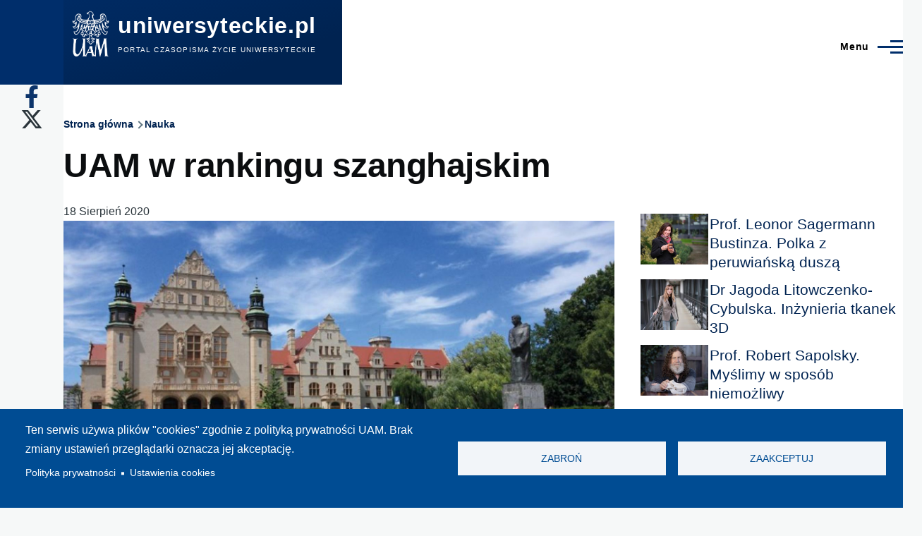

--- FILE ---
content_type: text/html; charset=UTF-8
request_url: https://www.uniwersyteckie.pl/nauka/uam-w-rankingu-szanghajskim?page=%2C%2C%2C%2C%2C%2C1
body_size: 13799
content:
<!DOCTYPE html>
<html lang="pl" dir="ltr" prefix="content: http://purl.org/rss/1.0/modules/content/  dc: http://purl.org/dc/terms/  foaf: http://xmlns.com/foaf/0.1/  og: http://ogp.me/ns#  rdfs: http://www.w3.org/2000/01/rdf-schema#  schema: http://schema.org/  sioc: http://rdfs.org/sioc/ns#  sioct: http://rdfs.org/sioc/types#  skos: http://www.w3.org/2004/02/skos/core#  xsd: http://www.w3.org/2001/XMLSchema# " style="--color--primary-hue:214;--color--primary-saturation:100%;--color--primary-lightness:21">
  <head>
    <meta charset="utf-8" />
<script async src="/sites/default/files/google_analytics/gtag.js?t94cg1"></script>
<script>window.dataLayer = window.dataLayer || [];function gtag(){dataLayer.push(arguments)};gtag("js", new Date());gtag("set", "developer_id.dMDhkMT", true);gtag("config", "G-Y1W4JHWQG0", {"groups":"default","page_placeholder":"PLACEHOLDER_page_location","link_attribution":true,"allow_ad_personalization_signals":false});</script>
<meta name="description" content="Tylko 8 polskich uczelni, a wśród nich UAM, znalazło się w prestiżowym gronie tysiąca wymienionych w Academic Ranking of World Univeristies zwanym rankingiem szanghajskim – właśnie opublikowano tegoroczne wyniki." />
<meta name="robots" content="index, max-image-preview:standard" />
<link rel="canonical" href="https://www.uniwersyteckie.pl/nauka/uam-w-rankingu-szanghajskim" />
<link rel="image_src" href="/sites/default/files/foto-naglowki/2020-08/h600%20%283%29.jpg" />
<meta property="og:type" content="article" />
<meta property="og:url" content="https://www.uniwersyteckie.pl/nauka/uam-w-rankingu-szanghajskim" />
<meta property="og:title" content="UAM w rankingu szanghajskim" />
<meta property="og:description" content="Tylko 8 polskich uczelni, a wśród nich UAM, znalazło się w prestiżowym gronie tysiąca wymienionych w Academic Ranking of World Univeristies zwanym rankingiem szanghajskim – właśnie opublikowano tegoroczne wyniki." />
<meta property="og:image" content="https://www.uniwersyteckie.pl/sites/default/files/foto-naglowki/2020-08/h600%20%283%29.jpg" />
<meta property="og:image:alt" content="UAM w rankingu szanghajskim" />
<meta name="Generator" content="Drupal 11 (https://www.drupal.org)" />
<meta name="MobileOptimized" content="width" />
<meta name="HandheldFriendly" content="true" />
<meta name="viewport" content="width=device-width, initial-scale=1.0" />
<link rel="icon" href="/favicon.ico" type="image/vnd.microsoft.icon" />
<link rel="alternate" hreflang="pl" href="https://www.uniwersyteckie.pl/nauka/uam-w-rankingu-szanghajskim" />
<script>window.a2a_config=window.a2a_config||{};a2a_config.callbacks=[];a2a_config.overlays=[];a2a_config.templates={};</script>
<style>padding: 15px 0px;</style>

    <title>UAM w rankingu szanghajskim | uniwersyteckie.pl</title>
    <link rel="stylesheet" media="all" href="/sites/default/files/css/css_9p-ZDg1rxFxhGyQ-o8lJBQ-QdmdlgPQG1AlmnKz2KNM.css?delta=0&amp;language=pl&amp;theme=olivero&amp;include=[base64]" />
<link rel="stylesheet" media="all" href="/sites/default/files/css/css_BUJt50O0nxskIX-9LNPKzeHMnxlwff1y-RPjdAJswyA.css?delta=1&amp;language=pl&amp;theme=olivero&amp;include=[base64]" />

    <script type="application/json" data-drupal-selector="drupal-settings-json">{"path":{"baseUrl":"\/","pathPrefix":"","currentPath":"node\/2373","currentPathIsAdmin":false,"isFront":false,"currentLanguage":"pl","currentQuery":{"page":",,,,,,1"}},"pluralDelimiter":"\u0003","suppressDeprecationErrors":true,"ajaxPageState":{"libraries":"[base64]","theme":"olivero","theme_token":null},"ajaxTrustedUrl":{"\/search\/node":true},"google_analytics":{"account":"G-Y1W4JHWQG0","trackOutbound":true,"trackMailto":true,"trackTel":true,"trackDownload":true,"trackDownloadExtensions":"7z|aac|arc|arj|asf|asx|avi|bin|csv|doc(x|m)?|dot(x|m)?|exe|flv|gif|gz|gzip|hqx|jar|jpe?g|js|mp(2|3|4|e?g)|mov(ie)?|msi|msp|pdf|phps|png|ppt(x|m)?|pot(x|m)?|pps(x|m)?|ppam|sld(x|m)?|thmx|qtm?|ra(m|r)?|sea|sit|tar|tgz|torrent|txt|wav|wma|wmv|wpd|xls(x|m|b)?|xlt(x|m)|xlam|xml|z|zip","trackColorbox":true},"button_text":"Scroll to top","button_style":"image","button_animation":"fade","button_animation_speed":200,"scroll_distance":100,"scroll_speed":300,"cookies":{"cookiesjsr":{"config":{"cookie":{"name":"cookiesjsr","expires":31536000000,"domain":"","sameSite":"Lax","secure":false},"library":{"libBasePath":"https:\/\/cdn.jsdelivr.net\/gh\/jfeltkamp\/cookiesjsr@1\/dist","libPath":"https:\/\/cdn.jsdelivr.net\/gh\/jfeltkamp\/cookiesjsr@1\/dist\/cookiesjsr.min.js","scrollLimit":0},"callback":{"method":"post","url":"\/cookies\/consent\/callback.json","headers":[]},"interface":{"openSettingsHash":"#editCookieSettings","showDenyAll":true,"denyAllOnLayerClose":false,"settingsAsLink":true,"availableLangs":["pl"],"defaultLang":"pl","groupConsent":false,"cookieDocs":false}},"services":{"functional":{"id":"functional","services":[{"key":"functional","type":"functional","name":"Required functional","info":{"value":"\u003Ctable\u003E\r\n\t\u003Cthead\u003E\r\n\t\t\u003Ctr\u003E\r\n\t\t\t\u003Cth width=\u002215%\u0022\u003ECookie name\u003C\/th\u003E\r\n\t\t\t\u003Cth width=\u002215%\u0022\u003EDefault expiration time\u003C\/th\u003E\r\n\t\t\t\u003Cth\u003EDescription\u003C\/th\u003E\r\n\t\t\u003C\/tr\u003E\r\n\t\u003C\/thead\u003E\r\n\t\u003Ctbody\u003E\r\n\t\t\u003Ctr\u003E\r\n\t\t\t\u003Ctd\u003E\u003Ccode dir=\u0022ltr\u0022 translate=\u0022no\u0022\u003ESSESS\u0026lt;ID\u0026gt;\u003C\/code\u003E\u003C\/td\u003E\r\n\t\t\t\u003Ctd\u003E1 month\u003C\/td\u003E\r\n\t\t\t\u003Ctd\u003EIf you are logged in to this website, a session cookie is required to identify and connect your browser to your user account in the server backend of this website.\u003C\/td\u003E\r\n\t\t\u003C\/tr\u003E\r\n\t\t\u003Ctr\u003E\r\n\t\t\t\u003Ctd\u003E\u003Ccode dir=\u0022ltr\u0022 translate=\u0022no\u0022\u003Ecookiesjsr\u003C\/code\u003E\u003C\/td\u003E\r\n\t\t\t\u003Ctd\u003E1 year\u003C\/td\u003E\r\n\t\t\t\u003Ctd\u003EWhen you visited this website for the first time, you were asked for your permission to use several services (including those from third parties) that require data to be saved in your browser (cookies, local storage). Your decisions about each service (allow, deny) are stored in this cookie and are reused each time you visit this website.\u003C\/td\u003E\r\n\t\t\u003C\/tr\u003E\r\n\t\u003C\/tbody\u003E\r\n\u003C\/table\u003E\r\n","format":"full_html"},"uri":"","needConsent":false}],"weight":1}},"translation":{"_core":{"default_config_hash":"PpB_t3-mnEd5Lckhxc9rfquSMa0CndPslGvJZlcg61E"},"langcode":"pl","bannerText":"Ten serwis u\u017cywa plik\u00f3w \u0022cookies\u0022 zgodnie z polityk\u0105 prywatno\u015bci UAM.\r\nBrak zmiany ustawie\u0144 przegl\u0105darki oznacza jej akceptacj\u0119.","privacyPolicy":"Polityka prywatno\u015bci","privacyUri":"https:\/\/amu.edu.pl\/polityka-prywatnosci","imprint":"Imprint","imprintUri":"","cookieDocs":"Cookie documentation","cookieDocsUri":"\/cookies\/documentation","officialWebsite":"Official website","denyAll":"Zabro\u0144 ","alwaysActive":"Zawsze\u00a0w\u0142\u0105czone","settings":"Ustawienia cookies","acceptAll":"Zaakceptuj","requiredCookies":"Wymagane cookies","cookieSettings":"Ustawienia cookies","close":"Zamknij","readMore":"Czytaj dalej","allowed":"Dozwolone","denied":"Zabronione","settingsAllServices":"Ustawienia dla wszystkich us\u0142ug","saveSettings":"Zapisz","default_langcode":"en","disclaimerText":"All cookie information is subject to change by the service providers. We update this information regularly.","disclaimerTextPosition":"both","processorDetailsLabel":"Processor Company Details","processorLabel":"Firma","processorWebsiteUrlLabel":"Company Website","processorPrivacyPolicyUrlLabel":"Company Privacy Policy","processorCookiePolicyUrlLabel":"Company Cookie Policy","processorContactLabel":"Data Protection Contact Details","placeholderAcceptAllText":"Akceptuj wszystkie cookies","functional":{"title":"Functional","details":"Cookies are small text files that are placed by your browser on your device in order to store certain information. Using the information that is stored and returned, a website can recognize that you have previously accessed and visited it using the browser on your end device. We use this information to arrange and display the website optimally in accordance with your preferences. Within this process, only the cookie itself is identified on your device. Personal data is only stored following your express consent or where this is absolutely necessary to enable use the service provided by us and accessed by you."}}},"cookiesTexts":{"_core":{"default_config_hash":"PpB_t3-mnEd5Lckhxc9rfquSMa0CndPslGvJZlcg61E"},"langcode":"pl","bannerText":"Ten serwis u\u017cywa plik\u00f3w \u0022cookies\u0022 zgodnie z polityk\u0105 prywatno\u015bci UAM.\r\nBrak zmiany ustawie\u0144 przegl\u0105darki oznacza jej akceptacj\u0119.","privacyPolicy":"Polityka prywatno\u015bci","privacyUri":"https:\/\/amu.edu.pl\/polityka-prywatnosci","imprint":"Imprint","imprintUri":"","cookieDocs":"Cookie documentation","cookieDocsUri":"\/cookies\/documentation","officialWebsite":"Official website","denyAll":"Zabro\u0144 ","alwaysActive":"Zawsze\u00a0w\u0142\u0105czone","settings":"Ustawienia cookies","acceptAll":"Zaakceptuj","requiredCookies":"Wymagane cookies","cookieSettings":"Ustawienia cookies","close":"Zamknij","readMore":"Czytaj dalej","allowed":"Dozwolone","denied":"Zabronione","settingsAllServices":"Ustawienia dla wszystkich us\u0142ug","saveSettings":"Zapisz","default_langcode":"en","disclaimerText":"All cookie information is subject to change by the service providers. We update this information regularly.","disclaimerTextPosition":"both","processorDetailsLabel":"Processor Company Details","processorLabel":"Firma","processorWebsiteUrlLabel":"Company Website","processorPrivacyPolicyUrlLabel":"Company Privacy Policy","processorCookiePolicyUrlLabel":"Company Cookie Policy","processorContactLabel":"Data Protection Contact Details","placeholderAcceptAllText":"Akceptuj wszystkie cookies"},"services":{"functional":{"uuid":"3193f46f-a03d-4167-b767-615944f7929a","langcode":"pl","status":true,"dependencies":[],"_core":{"default_config_hash":"N-O3629vb-jExOxfM0FYcfPzEu6QVzgWHMm06jMERLg"},"id":"functional","label":"Required functional","group":"functional","info":{"value":"\u003Ctable\u003E\r\n\t\u003Cthead\u003E\r\n\t\t\u003Ctr\u003E\r\n\t\t\t\u003Cth width=\u002215%\u0022\u003ECookie name\u003C\/th\u003E\r\n\t\t\t\u003Cth width=\u002215%\u0022\u003EDefault expiration time\u003C\/th\u003E\r\n\t\t\t\u003Cth\u003EDescription\u003C\/th\u003E\r\n\t\t\u003C\/tr\u003E\r\n\t\u003C\/thead\u003E\r\n\t\u003Ctbody\u003E\r\n\t\t\u003Ctr\u003E\r\n\t\t\t\u003Ctd\u003E\u003Ccode dir=\u0022ltr\u0022 translate=\u0022no\u0022\u003ESSESS\u0026lt;ID\u0026gt;\u003C\/code\u003E\u003C\/td\u003E\r\n\t\t\t\u003Ctd\u003E1 month\u003C\/td\u003E\r\n\t\t\t\u003Ctd\u003EIf you are logged in to this website, a session cookie is required to identify and connect your browser to your user account in the server backend of this website.\u003C\/td\u003E\r\n\t\t\u003C\/tr\u003E\r\n\t\t\u003Ctr\u003E\r\n\t\t\t\u003Ctd\u003E\u003Ccode dir=\u0022ltr\u0022 translate=\u0022no\u0022\u003Ecookiesjsr\u003C\/code\u003E\u003C\/td\u003E\r\n\t\t\t\u003Ctd\u003E1 year\u003C\/td\u003E\r\n\t\t\t\u003Ctd\u003EWhen you visited this website for the first time, you were asked for your permission to use several services (including those from third parties) that require data to be saved in your browser (cookies, local storage). Your decisions about each service (allow, deny) are stored in this cookie and are reused each time you visit this website.\u003C\/td\u003E\r\n\t\t\u003C\/tr\u003E\r\n\t\u003C\/tbody\u003E\r\n\u003C\/table\u003E\r\n","format":"full_html"},"consentRequired":false,"purpose":"Essential functional cookies to provide general functionality","processor":"","processorContact":"","processorUrl":"","processorPrivacyPolicyUrl":"","processorCookiePolicyUrl":"","placeholderMainText":"This content is blocked because required functional cookies have not been accepted.","placeholderAcceptText":"Only accept required functional cookies"}},"groups":{"functional":{"uuid":"f5fdbd09-95bf-4847-8908-1d284c31ccf1","langcode":"pl","status":true,"dependencies":[],"_core":{"default_config_hash":"aHm4Q63Ge97tcktTa_qmUqJMir45iyGY2lEvvqPW68g"},"id":"functional","label":"Functional","weight":1,"title":"Functional","details":"Cookies are small text files that are placed by your browser on your device in order to store certain information. Using the information that is stored and returned, a website can recognize that you have previously accessed and visited it using the browser on your end device. We use this information to arrange and display the website optimally in accordance with your preferences. Within this process, only the cookie itself is identified on your device. Personal data is only stored following your express consent or where this is absolutely necessary to enable use the service provided by us and accessed by you."},"marketing":{"uuid":"c51222e8-583e-4f0a-9308-4f45d55bed78","langcode":"pl","status":true,"dependencies":[],"_core":{"default_config_hash":"JkP6try0AxX_f4RpFEletep5NHSlVB1BbGw0snW4MO8"},"id":"marketing","label":"Marketing","weight":20,"title":"Marketing","details":"Customer communication and marketing tools."},"performance":{"uuid":"2eb9a71b-8b9a-4e1e-9df8-b78e347c01ec","langcode":"pl","status":true,"dependencies":[],"_core":{"default_config_hash":"Jv3uIJviBj7D282Qu1ZpEQwuOEb3lCcDvx-XVHeOJpw"},"id":"performance","label":"Wydajno\u015b\u0107","weight":30,"title":"Performance Cookies","details":"Performance cookies collect aggregated information about how our website is used. The purpose of this is to improve its attractiveness, content and functionality. These cookies help us to determine whether, how often and for how long particular sub-pages of our website are accessed and which content users are particularly interested in. Search terms, country, region and (where applicable) the city from which the website is accessed are also recorded, as is the proportion of mobile devices that are used to access the website. We use this information to compile statistical reports that help us tailor the content of our website to your needs and optimize our offer."},"social":{"uuid":"708ea49a-072c-47f5-b434-8168b08ab449","langcode":"pl","status":true,"dependencies":[],"_core":{"default_config_hash":"w9uS0Ktbh58ffWxW1ue_MKgB_he6iZPMx2Pc6tN4K4o"},"id":"social","label":"Social Plugins","weight":20,"title":"Social Plugins","details":"Social media widgets provide additional content originally published on third party platforms."},"tracking":{"uuid":"a6051b43-af0f-4658-8bc9-c17d16725e73","langcode":"pl","status":true,"dependencies":[],"_core":{"default_config_hash":"_gYDe3qoEc6L5uYR6zhu5V-3ARLlyis9gl1diq7Tnf4"},"id":"tracking","label":"Tracking","weight":10,"title":"Tracking cookies","details":"Marketing cookies come from external advertising companies (\u0022third-party cookies\u0022) and are used to collect information about the websites visited by the user. The purpose of this is to create and display target group-oriented content and advertising for the user."},"video":{"uuid":"24de456c-c2c4-4ffa-8c29-91966690d067","langcode":"pl","status":true,"dependencies":[],"_core":{"default_config_hash":"w1WnCmP2Xfgx24xbx5u9T27XLF_ZFw5R0MlO-eDDPpQ"},"id":"video","label":"Filmy","weight":40,"title":"Wideo","details":"Us\u0142uga udost\u0119pniania wideo pomo\u017ce doda\u0107 multimedia do strony i zwi\u0119kszy\u0107 jej ogladalno\u015b\u0107."}}},"statistics":{"data":{"nid":"2373"},"url":"\/modules\/contrib\/statistics\/statistics.php"},"blazy":{"loadInvisible":false,"offset":100,"saveViewportOffsetDelay":50,"validateDelay":25,"container":"","loader":true,"unblazy":false,"visibleClass":false,"compat":true},"blazyIo":{"disconnect":false,"rootMargin":"0px","threshold":[0,0.25,0.5,0.75,1]},"user":{"uid":0,"permissionsHash":"7fc0e86b202f3079ddea400ed8543da1a498c2761985d47ad9dc5308999de784"}}</script>
<script src="/sites/default/files/js/js_6nzIVdCJcnjkwjZXiEJsjjY3C0yA2rRBwSHlKg8_55s.js?scope=header&amp;delta=0&amp;language=pl&amp;theme=olivero&amp;include=[base64]"></script>
<script src="/modules/contrib/cookies/js/cookiesjsr.conf.js?v=11.2.10" defer></script>
<script src="https://use.fontawesome.com/releases/v6.4.2/js/all.js" defer crossorigin="anonymous"></script>
<script src="https://use.fontawesome.com/releases/v6.4.2/js/v4-shims.js" defer crossorigin="anonymous"></script>

    
<link rel="preload" href="/core/themes/olivero/fonts/metropolis/Metropolis-Regular.woff2" as="font" type="font/woff2" crossorigin>
<link rel="preload" href="/core/themes/olivero/fonts/metropolis/Metropolis-SemiBold.woff2" as="font" type="font/woff2" crossorigin>
<link rel="preload" href="/core/themes/olivero/fonts/metropolis/Metropolis-Bold.woff2" as="font" type="font/woff2" crossorigin>
<link rel="preload" href="/core/themes/olivero/fonts/lora/lora-v14-latin-regular.woff2" as="font" type="font/woff2" crossorigin>
    <noscript><link rel="stylesheet" href="/core/themes/olivero/css/components/navigation/nav-primary-no-js.css?t94cg1" />
</noscript>
  </head>
  <body class="path-node page-node-type-artykul">
        <a href="#main-content" class="visually-hidden focusable skip-link">
      Przejdź do treści
    </a>
    
      <div class="dialog-off-canvas-main-canvas" data-off-canvas-main-canvas>
    
<div id="page-wrapper" class="page-wrapper">
  <div id="page">

          <header id="header" class="site-header" data-drupal-selector="site-header" role="banner">

                <div class="site-header__fixable" data-drupal-selector="site-header-fixable">
          <div class="site-header__initial">
            <button class="sticky-header-toggle" data-drupal-selector="sticky-header-toggle" role="switch" aria-controls="site-header__inner" aria-label="Przyklejony nagłówek" aria-checked="false">
              <span class="sticky-header-toggle__icon">
                <span></span>
                <span></span>
                <span></span>
              </span>
            </button>
          </div>

                    <div id="site-header__inner" class="site-header__inner" data-drupal-selector="site-header-inner">
            <div class="container site-header__inner__container">

              


<div id="block-olivero-site-branding" class="site-branding block block-system block-system-branding-block">
  
    
    <div class="site-branding__inner">
          <a href="/" rel="home" class="site-branding__logo">
        <img src="/sites/default/files/Logo_UAM_czarne_negatyw_RGB-removebg-preview_1.png" alt="Strona główna" fetchpriority="high"/>
      </a>
              <div class="site-branding__text">
                  <div class="site-branding__name">
            <a href="/" rel="home" title="Strona główna">uniwersyteckie.pl</a>
          </div>
                          <div class="site-branding__slogan">Portal czasopisma Życie Uniwersyteckie </div>
              </div>
      </div>
</div>

<div class="header-nav-overlay" data-drupal-selector="header-nav-overlay"></div>


                              <div class="mobile-buttons" data-drupal-selector="mobile-buttons">
                  <button class="mobile-nav-button" data-drupal-selector="mobile-nav-button" aria-label="Menu Główne" aria-controls="header-nav" aria-expanded="false">
                    <span class="mobile-nav-button__label">Menu</span>
                    <span class="mobile-nav-button__icon"></span>
                  </button>
                </div>

                <div id="header-nav" class="header-nav" data-drupal-selector="header-nav">
                  
<div class="search-block-form block block-search-narrow" data-drupal-selector="search-block-form" id="block-olivero-search-form-narrow" role="search">
  
    
      <div class="content">
      <form action="/search/node" method="get" id="search-block-form" accept-charset="UTF-8" class="search-form search-block-form">
  <div class="clearfix js-form-item form-item js-form-type-search form-item-keys js-form-item-keys form-no-label">
      <label for="edit-keys" class="form-item__label visually-hidden">Szukaj</label>
        <input title="Wprowadź słowa, które mają zostać wyszukane." placeholder="Wyszukaj po słowie kluczowym lub frazie." data-drupal-selector="edit-keys" type="search" id="edit-keys" name="keys" value="" size="15" maxlength="128" class="form-search form-element form-element--type-search form-element--api-search" />

        </div>
<div data-drupal-selector="edit-actions" class="form-actions js-form-wrapper form-wrapper" id="edit-actions"><button class="button--primary search-form__submit button js-form-submit form-submit" data-drupal-selector="edit-submit" type="submit" id="edit-submit" value="Szukaj">
    <span class="icon--search"></span>
    <span class="visually-hidden">Szukaj</span>
</button>

</div>

</form>

    </div>
  </div>
<nav  id="block-olivero-main-menu" class="primary-nav block block-menu navigation menu--main" aria-labelledby="block-olivero-main-menu-menu" role="navigation">
            
  <h2 class="visually-hidden block__title" id="block-olivero-main-menu-menu">Główna nawigacja</h2>
  
        


          
        
    <ul  class="menu primary-nav__menu primary-nav__menu--level-1" data-drupal-selector="primary-nav-menu--level-1">
            
                          
        
        
        <li class="primary-nav__menu-item primary-nav__menu-item--link primary-nav__menu-item--level-1">
                              
                      <a href="/nauka" class="primary-nav__menu-link primary-nav__menu-link--link primary-nav__menu-link--level-1" data-drupal-selector="primary-nav-menu-link-has-children" data-drupal-link-system-path="taxonomy/term/10">            <span class="primary-nav__menu-link-inner primary-nav__menu-link-inner--level-1">Nauka</span>
          </a>

            
                  </li>
      
                          
        
        
        <li class="primary-nav__menu-item primary-nav__menu-item--link primary-nav__menu-item--level-1">
                              
                      <a href="/wydarzenia" class="primary-nav__menu-link primary-nav__menu-link--link primary-nav__menu-link--level-1" data-drupal-selector="primary-nav-menu-link-has-children" data-drupal-link-system-path="taxonomy/term/11">            <span class="primary-nav__menu-link-inner primary-nav__menu-link-inner--level-1">Wydarzenia</span>
          </a>

            
                  </li>
      
                          
        
        
        <li class="primary-nav__menu-item primary-nav__menu-item--nolink primary-nav__menu-item--level-1 primary-nav__menu-item--has-children" data-drupal-selector="primary-nav-menu-item-has-children">
                              
                      <span class="primary-nav__menu-link primary-nav__menu-link--nolink primary-nav__menu-link--level-1 primary-nav__menu-link--has-children" data-drupal-selector="primary-nav-menu-link-has-children">Jednostki UAM</span>

                                                        
                <button class="primary-nav__button-toggle" data-drupal-selector="primary-nav-submenu-toggle-button" aria-controls="primary-menu-item-123" aria-expanded="false" aria-hidden="true" tabindex="-1">
                  <span class="visually-hidden">Jednostki UAM sub-navigation</span>
                  <span class="icon--menu-toggle"></span>
                </button>
              
                                      
              <span data-drupal-selector="primary-nav-menu-🥕" class="primary-nav__menu-🥕"></span>
    
    <ul  class="menu primary-nav__menu primary-nav__menu--level-2" data-drupal-selector="primary-nav-menu--level-2" id="primary-menu-item-123">
            
                          
        
        
        <li class="primary-nav__menu-item primary-nav__menu-item--link primary-nav__menu-item--level-2">
                              
                      <a href="/wydzial-anglistyki" class="primary-nav__menu-link primary-nav__menu-link--link primary-nav__menu-link--level-2" data-drupal-link-system-path="taxonomy/term/14">            <span class="primary-nav__menu-link-inner primary-nav__menu-link-inner--level-2">Wydział Anglistyki</span>
          </a>

            
                  </li>
      
                          
        
        
        <li class="primary-nav__menu-item primary-nav__menu-item--link primary-nav__menu-item--level-2">
                              
                      <a href="/wydzial-antropologii-i-kulturoznawstwa" class="primary-nav__menu-link primary-nav__menu-link--link primary-nav__menu-link--level-2" data-drupal-link-system-path="taxonomy/term/221">            <span class="primary-nav__menu-link-inner primary-nav__menu-link-inner--level-2">Wydział Antropologii i Kulturoznawstwa</span>
          </a>

            
                  </li>
      
                          
        
        
        <li class="primary-nav__menu-item primary-nav__menu-item--link primary-nav__menu-item--level-2">
                              
                      <a href="/wydzial-archeologii" class="primary-nav__menu-link primary-nav__menu-link--link primary-nav__menu-link--level-2" data-drupal-link-system-path="taxonomy/term/222">            <span class="primary-nav__menu-link-inner primary-nav__menu-link-inner--level-2">Wydział Archeologii</span>
          </a>

            
                  </li>
      
                          
        
        
        <li class="primary-nav__menu-item primary-nav__menu-item--link primary-nav__menu-item--level-2">
                              
                      <a href="/wydzial-biologii" class="primary-nav__menu-link primary-nav__menu-link--link primary-nav__menu-link--level-2" data-drupal-link-system-path="taxonomy/term/15">            <span class="primary-nav__menu-link-inner primary-nav__menu-link-inner--level-2">Wydział Biologii</span>
          </a>

            
                  </li>
      
                          
        
        
        <li class="primary-nav__menu-item primary-nav__menu-item--link primary-nav__menu-item--level-2">
                              
                      <a href="/wydzial-chemii" class="primary-nav__menu-link primary-nav__menu-link--link primary-nav__menu-link--level-2" data-drupal-link-system-path="taxonomy/term/16">            <span class="primary-nav__menu-link-inner primary-nav__menu-link-inner--level-2">Wydział Chemii</span>
          </a>

            
                  </li>
      
                          
        
        
        <li class="primary-nav__menu-item primary-nav__menu-item--link primary-nav__menu-item--level-2">
                              
                      <a href="/wydzial-etnolingwistyki" class="primary-nav__menu-link primary-nav__menu-link--link primary-nav__menu-link--level-2" data-drupal-link-system-path="taxonomy/term/1063">            <span class="primary-nav__menu-link-inner primary-nav__menu-link-inner--level-2">Wydział Etnolingwistyki</span>
          </a>

            
                  </li>
      
                          
        
        
        <li class="primary-nav__menu-item primary-nav__menu-item--link primary-nav__menu-item--level-2">
                              
                      <a href="/wydzial-filologii-polskiej-i-klasycznej" class="primary-nav__menu-link primary-nav__menu-link--link primary-nav__menu-link--level-2" data-drupal-link-system-path="taxonomy/term/17">            <span class="primary-nav__menu-link-inner primary-nav__menu-link-inner--level-2">Wydział Filologii Polskiej i Klasycznej</span>
          </a>

            
                  </li>
      
                          
        
        
        <li class="primary-nav__menu-item primary-nav__menu-item--link primary-nav__menu-item--level-2">
                              
                      <a href="/wydzial-filozoficzny" class="primary-nav__menu-link primary-nav__menu-link--link primary-nav__menu-link--level-2" data-drupal-link-system-path="taxonomy/term/223">            <span class="primary-nav__menu-link-inner primary-nav__menu-link-inner--level-2">Wydział Filozoficzny</span>
          </a>

            
                  </li>
      
                          
        
        
        <li class="primary-nav__menu-item primary-nav__menu-item--link primary-nav__menu-item--level-2">
                              
                      <a href="/wydzial-fizyki-i-astronomii" class="primary-nav__menu-link primary-nav__menu-link--link primary-nav__menu-link--level-2" data-drupal-link-system-path="taxonomy/term/18">            <span class="primary-nav__menu-link-inner primary-nav__menu-link-inner--level-2">Wydział Fizyki i Astronomii</span>
          </a>

            
                  </li>
      
                          
        
        
        <li class="primary-nav__menu-item primary-nav__menu-item--link primary-nav__menu-item--level-2">
                              
                      <a href="/wydzial-geografii-spol-ekonom-i-gosp-przestrzennej" class="primary-nav__menu-link primary-nav__menu-link--link primary-nav__menu-link--level-2" data-drupal-link-system-path="taxonomy/term/218">            <span class="primary-nav__menu-link-inner primary-nav__menu-link-inner--level-2">Wydział Geografii Społ.- Ekonom. i Gosp. Przestrzennej</span>
          </a>

            
                  </li>
      
                          
        
        
        <li class="primary-nav__menu-item primary-nav__menu-item--link primary-nav__menu-item--level-2">
                              
                      <a href="/wydzial-historii" class="primary-nav__menu-link primary-nav__menu-link--link primary-nav__menu-link--level-2" data-drupal-link-system-path="taxonomy/term/19">            <span class="primary-nav__menu-link-inner primary-nav__menu-link-inner--level-2">Wydział Historii</span>
          </a>

            
                  </li>
      
                          
        
        
        <li class="primary-nav__menu-item primary-nav__menu-item--link primary-nav__menu-item--level-2">
                              
                      <a href="/wydzial-matematyki-i-informatyki" class="primary-nav__menu-link primary-nav__menu-link--link primary-nav__menu-link--level-2" data-drupal-link-system-path="taxonomy/term/20">            <span class="primary-nav__menu-link-inner primary-nav__menu-link-inner--level-2">Wydział Matematyki i Informatyki</span>
          </a>

            
                  </li>
      
                          
        
        
        <li class="primary-nav__menu-item primary-nav__menu-item--link primary-nav__menu-item--level-2">
                              
                      <a href="/wydzial-nauk-geograficznych-i-geologicznych" class="primary-nav__menu-link primary-nav__menu-link--link primary-nav__menu-link--level-2" data-drupal-link-system-path="taxonomy/term/21">            <span class="primary-nav__menu-link-inner primary-nav__menu-link-inner--level-2">Wydział Nauk Geograficznych i Geologicznych</span>
          </a>

            
                  </li>
      
                          
        
        
        <li class="primary-nav__menu-item primary-nav__menu-item--link primary-nav__menu-item--level-2">
                              
                      <a href="/wydzial-nauk-politycznych-i-dziennikarstwa" class="primary-nav__menu-link primary-nav__menu-link--link primary-nav__menu-link--level-2" data-drupal-link-system-path="taxonomy/term/22">            <span class="primary-nav__menu-link-inner primary-nav__menu-link-inner--level-2">Wydział Nauk Politycznych i Dziennikarstwa</span>
          </a>

            
                  </li>
      
                          
        
        
        <li class="primary-nav__menu-item primary-nav__menu-item--link primary-nav__menu-item--level-2">
                              
                      <a href="/wydzial-nauk-o-sztuce" class="primary-nav__menu-link primary-nav__menu-link--link primary-nav__menu-link--level-2" data-drupal-link-system-path="taxonomy/term/224">            <span class="primary-nav__menu-link-inner primary-nav__menu-link-inner--level-2">Wydział Nauk o Sztuce</span>
          </a>

            
                  </li>
      
                          
        
        
        <li class="primary-nav__menu-item primary-nav__menu-item--link primary-nav__menu-item--level-2">
                              
                      <a href="/wydzial-neofilologii" class="primary-nav__menu-link primary-nav__menu-link--link primary-nav__menu-link--level-2" data-drupal-link-system-path="taxonomy/term/23">            <span class="primary-nav__menu-link-inner primary-nav__menu-link-inner--level-2">Wydział Neofilologii</span>
          </a>

            
                  </li>
      
                          
        
        
        <li class="primary-nav__menu-item primary-nav__menu-item--link primary-nav__menu-item--level-2">
                              
                      <a href="/wydzial-pedagogiczno-artystyczny-w-kaliszu" class="primary-nav__menu-link primary-nav__menu-link--link primary-nav__menu-link--level-2" data-drupal-link-system-path="taxonomy/term/24">            <span class="primary-nav__menu-link-inner primary-nav__menu-link-inner--level-2">Wydział Pedagogiczno-Artystyczny w Kaliszu</span>
          </a>

            
                  </li>
      
                          
        
        
        <li class="primary-nav__menu-item primary-nav__menu-item--link primary-nav__menu-item--level-2">
                              
                      <a href="/wydzial-prawa-i-administracji" class="primary-nav__menu-link primary-nav__menu-link--link primary-nav__menu-link--level-2" data-drupal-link-system-path="taxonomy/term/25">            <span class="primary-nav__menu-link-inner primary-nav__menu-link-inner--level-2">Wydział Prawa i Administracji</span>
          </a>

            
                  </li>
      
                          
        
        
        <li class="primary-nav__menu-item primary-nav__menu-item--link primary-nav__menu-item--level-2">
                              
                      <a href="/wydzial-psychologii-i-kognitywistyki" class="primary-nav__menu-link primary-nav__menu-link--link primary-nav__menu-link--level-2" data-drupal-link-system-path="taxonomy/term/219">            <span class="primary-nav__menu-link-inner primary-nav__menu-link-inner--level-2">Wydział Psychologii i Kognitywistyki</span>
          </a>

            
                  </li>
      
                          
        
        
        <li class="primary-nav__menu-item primary-nav__menu-item--link primary-nav__menu-item--level-2">
                              
                      <a href="/wydzial-socjologii" class="primary-nav__menu-link primary-nav__menu-link--link primary-nav__menu-link--level-2" data-drupal-link-system-path="taxonomy/term/220">            <span class="primary-nav__menu-link-inner primary-nav__menu-link-inner--level-2">Wydział Socjologii</span>
          </a>

            
                  </li>
      
                          
        
        
        <li class="primary-nav__menu-item primary-nav__menu-item--link primary-nav__menu-item--level-2">
                              
                      <a href="/wydzial-studiow-edukacyjnych" class="primary-nav__menu-link primary-nav__menu-link--link primary-nav__menu-link--level-2" data-drupal-link-system-path="taxonomy/term/26">            <span class="primary-nav__menu-link-inner primary-nav__menu-link-inner--level-2">Wydział Studiów Edukacyjnych</span>
          </a>

            
                  </li>
      
                          
        
        
        <li class="primary-nav__menu-item primary-nav__menu-item--link primary-nav__menu-item--level-2">
                              
                      <a href="/wydzial-teologiczny" class="primary-nav__menu-link primary-nav__menu-link--link primary-nav__menu-link--level-2" data-drupal-link-system-path="taxonomy/term/27">            <span class="primary-nav__menu-link-inner primary-nav__menu-link-inner--level-2">Wydział Teologiczny</span>
          </a>

            
                  </li>
      
                          
        
        
        <li class="primary-nav__menu-item primary-nav__menu-item--link primary-nav__menu-item--level-2">
                              
                      <a href="/biblioteka-uniwersytecka" class="primary-nav__menu-link primary-nav__menu-link--link primary-nav__menu-link--level-2" data-drupal-link-system-path="taxonomy/term/1066">            <span class="primary-nav__menu-link-inner primary-nav__menu-link-inner--level-2">Biblioteka Uniwersytecka</span>
          </a>

            
                  </li>
      
                          
        
        
        <li class="primary-nav__menu-item primary-nav__menu-item--link primary-nav__menu-item--level-2">
                              
                      <a href="/centrum-nanobiomedyczne" class="primary-nav__menu-link primary-nav__menu-link--link primary-nav__menu-link--level-2" data-drupal-link-system-path="taxonomy/term/1065">            <span class="primary-nav__menu-link-inner primary-nav__menu-link-inner--level-2">Centrum Nanobiomedyczne</span>
          </a>

            
                  </li>
      
                          
        
        
        <li class="primary-nav__menu-item primary-nav__menu-item--link primary-nav__menu-item--level-2">
                              
                      <a href="/centrum-zaawansowanych-technologii" class="primary-nav__menu-link primary-nav__menu-link--link primary-nav__menu-link--level-2" data-drupal-link-system-path="taxonomy/term/1064">            <span class="primary-nav__menu-link-inner primary-nav__menu-link-inner--level-2">Centrum Zaawansowanych Technologii</span>
          </a>

            
                  </li>
      
                          
        
        
        <li class="primary-nav__menu-item primary-nav__menu-item--link primary-nav__menu-item--level-2">
                              
                      <a href="/collegium-polonicum-w-slubicach" class="primary-nav__menu-link primary-nav__menu-link--link primary-nav__menu-link--level-2" data-drupal-link-system-path="taxonomy/term/40">            <span class="primary-nav__menu-link-inner primary-nav__menu-link-inner--level-2">Collegium Polonicum w Słubicach</span>
          </a>

            
                  </li>
      
                          
        
        
        <li class="primary-nav__menu-item primary-nav__menu-item--link primary-nav__menu-item--level-2">
                              
                      <a href="/nadnotecki-instytut-w-pile" class="primary-nav__menu-link primary-nav__menu-link--link primary-nav__menu-link--level-2" data-drupal-link-system-path="taxonomy/term/39">            <span class="primary-nav__menu-link-inner primary-nav__menu-link-inner--level-2">Nadnotecki Instytut w Pile</span>
          </a>

            
                  </li>
          </ul>
  
            
                  </li>
      
                          
        
        
        <li class="primary-nav__menu-item primary-nav__menu-item--link primary-nav__menu-item--level-1">
                              
                      <a href="/administracja" class="primary-nav__menu-link primary-nav__menu-link--link primary-nav__menu-link--level-1" data-drupal-selector="primary-nav-menu-link-has-children" data-drupal-link-system-path="taxonomy/term/1060">            <span class="primary-nav__menu-link-inner primary-nav__menu-link-inner--level-1">Administracja</span>
          </a>

            
                  </li>
      
                          
        
        
        <li class="primary-nav__menu-item primary-nav__menu-item--link primary-nav__menu-item--level-1">
                              
                      <a href="/ludzie-uam" class="primary-nav__menu-link primary-nav__menu-link--link primary-nav__menu-link--level-1" data-drupal-selector="primary-nav-menu-link-has-children" data-drupal-link-system-path="taxonomy/term/294">            <span class="primary-nav__menu-link-inner primary-nav__menu-link-inner--level-1">Ludzie UAM</span>
          </a>

            
                  </li>
      
                          
        
        
        <li class="primary-nav__menu-item primary-nav__menu-item--link primary-nav__menu-item--level-1">
                              
                      <a href="/archiwum" class="primary-nav__menu-link primary-nav__menu-link--link primary-nav__menu-link--level-1" data-drupal-selector="primary-nav-menu-link-has-children" data-drupal-link-system-path="archiwum">            <span class="primary-nav__menu-link-inner primary-nav__menu-link-inner--level-1">Archiwum</span>
          </a>

            
                  </li>
          </ul>
  


  </nav>


                  

  <div class="region region--secondary-menu">
    <div class="search-block-form block block-search-wide" data-drupal-selector="search-block-form-2" id="block-olivero-search-form-wide" role="search">
  
    
      <button class="block-search-wide__button" aria-label="Formularz wyszukiwania" data-drupal-selector="block-search-wide-button">
      <svg xmlns="http://www.w3.org/2000/svg" width="22" height="23" viewBox="0 0 22 23">
  <path fill="currentColor" d="M21.7,21.3l-4.4-4.4C19,15.1,20,12.7,20,10c0-5.5-4.5-10-10-10S0,4.5,0,10s4.5,10,10,10c2.1,0,4.1-0.7,5.8-1.8l4.5,4.5c0.4,0.4,1,0.4,1.4,0S22.1,21.7,21.7,21.3z M10,18c-4.4,0-8-3.6-8-8s3.6-8,8-8s8,3.6,8,8S14.4,18,10,18z"/>
</svg>
      <span class="block-search-wide__button-close"></span>
    </button>

        <div class="block-search-wide__wrapper" data-drupal-selector="block-search-wide-wrapper" tabindex="-1">
      <div class="block-search-wide__container">
        <div class="block-search-wide__grid">
          <form action="/search/node" method="get" id="search-block-form--2" accept-charset="UTF-8" class="search-form search-block-form">
  <div class="clearfix js-form-item form-item js-form-type-search form-item-keys js-form-item-keys form-no-label">
      <label for="edit-keys--2" class="form-item__label visually-hidden">Szukaj</label>
        <input title="Wprowadź słowa, które mają zostać wyszukane." placeholder="Wyszukaj po słowie kluczowym lub frazie." data-drupal-selector="edit-keys" type="search" id="edit-keys--2" name="keys" value="" size="15" maxlength="128" class="form-search form-element form-element--type-search form-element--api-search" />

        </div>
<div data-drupal-selector="edit-actions" class="form-actions js-form-wrapper form-wrapper" id="edit-actions--2"><button class="button--primary search-form__submit button js-form-submit form-submit" data-drupal-selector="edit-submit" type="submit" id="edit-submit--2" value="Szukaj">
    <span class="icon--search"></span>
    <span class="visually-hidden">Szukaj</span>
</button>

</div>

</form>

        </div>
      </div>
    </div>
  </div>

  </div>

                </div>
                          </div>
          </div>
        </div>
      </header>
    
    <div id="main-wrapper" class="layout-main-wrapper layout-container">
      <div id="main" class="layout-main">
        <div class="main-content">
          <a id="main-content" tabindex="-1"></a>
          
          <div class="main-content__container container">
            

  <div class="region region--highlighted grid-full layout--pass--content-medium">
    <div data-drupal-messages-fallback class="hidden messages-list"></div>

  </div>

            

  <div class="region region--breadcrumb grid-full layout--pass--content-medium">
    

<div id="block-olivero-breadcrumbs" class="block block-system block-system-breadcrumb-block">
  
    
      <div class="block__content">
        <nav class="breadcrumb" role="navigation" aria-labelledby="system-breadcrumb">
    <h2 id="system-breadcrumb" class="visually-hidden">Ścieżka nawigacyjna</h2>
    <div class="breadcrumb__content">
      <ol class="breadcrumb__list">
                  <li class="breadcrumb__item">
                          <a href="/" class="breadcrumb__link">Strona główna</a>
                      </li>
                  <li class="breadcrumb__item">
                          <a href="/nauka" class="breadcrumb__link">Nauka</a>
                      </li>
              </ol>
    </div>
  </nav>

    </div>
  </div>

  </div>


                          <main role="main">
                

  <div class="region region--content-above grid-full layout--pass--content-medium">
    

<div id="block-olivero-page-title" class="block block-core block-page-title-block">
  
  

  <h1 class="title page-title">
<span>UAM w rankingu szanghajskim</span>
</h1>


  
</div>

  </div>

                

  <div class="region region--content grid-full layout--pass--content-medium" id="content">
    

<div id="block-olivero-content" class="block block-system block-system-main-block">
  
    
      <div class="block__content">
      

<article data-history-node-id="2373" about="/nauka/uam-w-rankingu-szanghajskim" class="node node--type-artykul node--view-mode-full">
  <header class="">
    
          
      </header>
  <div class="node__content">
        <div class="ds-1col clearfix">

  

  

<div class="block block-layout-builder block-field-blocknodeartykulcreated">
  
    
      <div class="block__content">
      
<span><time datetime="2020-08-18T10:52:28+02:00" title="18 Sierpień 2020">18 Sierpień 2020</time>
</span>

    </div>
  </div>


</div>
  <div class="layout layout--twocol-section layout--twocol-section--67-33">

          <div  class="layout__region layout__region--first">
        

<div class="block block-layout-builder block-field-blocknodeartykulfield-image">
  
    
      <div class="block__content">
      
            <div class="blazy blazy--field blazy--field-image blazy--field-image---custom field field--name-field-image field--type-image field--label-hidden field__item" data-blazy="">    <div data-b-token="b-698a2eaed1f" class="media media--blazy media--image is-b-loading"><img alt="UAM w rankingu szanghajskim" decoding="async" class="media__element b-lazy" loading="lazy" data-src="/sites/default/files/styles/de2e_standard/public/foto-naglowki/2020-08/h600%20%283%29.jpg?h=b69e0e0e&amp;itok=jJxoHaKH" src="data:image/svg+xml;charset=utf-8,%3Csvg%20xmlns%3D&#039;http%3A%2F%2Fwww.w3.org%2F2000%2Fsvg&#039;%20viewBox%3D&#039;0%200%201%201&#039;%2F%3E" width="1600" height="900" typeof="foaf:Image" />
        </div>
  <div class="blazy__caption"><div class="blazy__caption--description">UAM w rankingu szanghajskim</div>
</div></div>
      
    </div>
  </div>


<div class="block block-layout-builder block-field-blocknodeartykulfield-autor">
  
    
      <div class="block__content">
      
            <div class="field field--name-field-autor field--type-entity-reference field--label-hidden field__item">  <div class="layout layout--twocol-section layout--twocol-section--25-75">

          <div  class="layout__region layout__region--first">
        
      </div>
    
          <div  class="layout__region layout__region--second">
        
            <div class="field field--name-taxonomy-term-title field--type-ds field--label-hidden field__item"><h3 class="nazwisko-autora-artykulu">
  <a href="/redakcja" hreflang="pl">redakcja</a>
</h3>
</div>
      
      </div>
    
  </div>

</div>
      
    </div>
  </div>

      </div>
    
          <div  class="layout__region layout__region--second">
        

<div class="views-element-container block block-views block-views-blocknajczesciej-czytane-block-1">
  
    
      <div class="block__content">
      <div><div class="no-display-mobile view view-najczesciej-czytane view-id-najczesciej_czytane view-display-id-block_1 js-view-dom-id-d3b3eb38621532a7c7aa53ba24bc557262cd32e854d4a5df65c64d2b31d60094">
  
    
      
      <div class="view-content">
      <table class="views-table cols-0 responsive-enabled">
      <tbody>
          <tr>
                                                                                        <td class="priority-low views-field views-field-field-image views-align-left">  <a href="/nauka/prof-leonor-sagermann-bustinza-polka-z-peruwianska-dusza" hreflang="pl"><img loading="lazy" src="/sites/default/files/styles/d3_traditional/public/foto-naglowki/2025-12/WG%20leonor%20sagermann%20bustinza%20d%207.jpg?h=6b6c6ba8&amp;itok=471LQKtB" width="300" height="225" alt="Prof. Leonor Sagermann Bustinza, fot. Władysław Gardasz" typeof="foaf:Image" />

</a>
          </td>
                                                                                        <td class="views-field views-field-title views-align-left"><a href="/nauka/prof-leonor-sagermann-bustinza-polka-z-peruwianska-dusza" hreflang="pl">Prof. Leonor Sagermann Bustinza. Polka z peruwiańską duszą </a>          </td>
              </tr>
          <tr>
                                                                                        <td class="priority-low views-field views-field-field-image views-align-left">  <a href="/nauka/dr-jagoda-litowczenko-cybulska-inzynieria-tkanek-3d" hreflang="pl"><img loading="lazy" src="/sites/default/files/styles/d3_traditional/public/foto-naglowki/2025-12/WG%20jagoda%20litowczenko%20cybulska%20d%203.jpg?h=6b6c6ba8&amp;itok=XUxXsrEY" width="300" height="225" alt="Dr Jagoda Litowczenko-Cybulska, fot. Władysław Gardasz" typeof="foaf:Image" />

</a>
          </td>
                                                                                        <td class="views-field views-field-title views-align-left"><a href="/nauka/dr-jagoda-litowczenko-cybulska-inzynieria-tkanek-3d" hreflang="pl">Dr Jagoda Litowczenko-Cybulska. Inżynieria tkanek 3D</a>          </td>
              </tr>
          <tr>
                                                                                        <td class="priority-low views-field views-field-field-image views-align-left">  <a href="/wydarzenia/prof-robert-sapolsky-myslimy-w-sposob-niemozliwy" hreflang="pl"><img loading="lazy" src="/sites/default/files/styles/d3_traditional/public/foto-naglowki/2025-10/Robert_Sapolsky_in_2023_A_05.jpg?h=581bbadd&amp;itok=dmVHU56L" width="300" height="225" alt="Fot. Christopher Michel, Wikipedia" typeof="foaf:Image" />

</a>
          </td>
                                                                                        <td class="views-field views-field-title views-align-left"><a href="/wydarzenia/prof-robert-sapolsky-myslimy-w-sposob-niemozliwy" hreflang="pl">Prof. Robert Sapolsky. Myślimy w sposób niemożliwy </a>          </td>
              </tr>
          <tr>
                                                                                        <td class="priority-low views-field views-field-field-image views-align-left">  <a href="/nauka/prof-iwona-sobkowiak-tabaka-okruchy-przeszlosci-najlepiej-widac-pod-mikroskopem" hreflang="pl"><img loading="lazy" src="/sites/default/files/styles/d3_traditional/public/foto-naglowki/2025-10/WG%20iwona%20sobkowiak%20tabak%20%205.jpg?h=291750c4&amp;itok=63PrKfEg" width="300" height="225" alt="Prof. Iwona Sobkowiak-Tabaka, fot. Władysław Gardasz" typeof="foaf:Image" />

</a>
          </td>
                                                                                        <td class="views-field views-field-title views-align-left"><a href="/nauka/prof-iwona-sobkowiak-tabaka-okruchy-przeszlosci-najlepiej-widac-pod-mikroskopem" hreflang="pl">Prof. Iwona Sobkowiak-Tabaka. „Okruchy przeszłości” najlepiej widać pod mikroskopem</a>          </td>
              </tr>
          <tr>
                                                                                        <td class="priority-low views-field views-field-field-image views-align-left">  <a href="/nauka/okielznac-pozary-lasow" hreflang="pl"><img loading="lazy" src="/sites/default/files/styles/d3_traditional/public/foto-naglowki/2025-10/WG%20wojciech%20palubicki%20d.jpg?h=6b6c6ba8&amp;itok=V_lcWi5O" width="300" height="225" alt="Dr Wojciech Pałubicki. Fot. Krzysztof Smura" typeof="foaf:Image" />

</a>
          </td>
                                                                                        <td class="views-field views-field-title views-align-left"><a href="/nauka/okielznac-pozary-lasow" hreflang="pl">Okiełznać pożary lasów </a>          </td>
              </tr>
      </tbody>
</table>

    </div>
  
          </div>
</div>

    </div>
  </div>

      </div>
    
  </div>
  <div class="layout layout--twocol-section layout--twocol-section--25-75">

          <div  class="layout__region layout__region--first">
        

<div class="block block-addtoany block-addtoany-block">
  
    
      <div class="block__content">
      <span class="a2a_kit a2a_kit_size_45 addtoany_list" data-a2a-url="https://www.uniwersyteckie.pl/nauka/uam-w-rankingu-szanghajskim" data-a2a-title="UAM w rankingu szanghajskim"><a class="a2a_dd addtoany_share" href="https://www.addtoany.com/share#url=https%3A%2F%2Fwww.uniwersyteckie.pl%2Fnauka%2Fuam-w-rankingu-szanghajskim&amp;title=UAM%20w%20rankingu%20szanghajskim"></a><a class="a2a_button_facebook"></a></span>

    </div>
  </div>

      </div>
    
          <div  class="layout__region layout__region--second">
        

<div class="block block-layout-builder block-field-blocknodeartykulbody">
  
    
      <div class="block__content">
      
            <div class="text-content clearfix field field--name-body field--type-text-with-summary field--label-hidden field__item"><p><strong>Tylko 8 polskich uczelni, a wśród nich UAM,&nbsp;znalazło się w prestiżowym gronie tysiąca wymienionych w Academic Ranking of World Univeristies zwanym rankingiem szanghajskim – właśnie opublikowano tegoroczne wyniki. &nbsp;</strong></p>
<p>Listę najlepszych uczelni na świecie otwierają: Uniwersytet Harvarda, Uniwersytet Stanford i Uniwersytet Cambridge.</p>
<p>Z polskich uczelni najwyżej notowany jest Uniwersytet Warszawski (miejsca 301-400), następnie Uniwersytet Jagielloński (miejsca 401-500). Na dalszych miejscach znalazły się: Akademia Górniczo-Hutnicza w Krakowie (miejsca 701-800), Uniwersytet im. Adama Mickiewicza w Poznaniu oraz Politechnika Gdańska i Politechnika Warszawska (miejsca 801-900), a także Warszawski Uniwersytet Medyczny i Śląski Uniwersytet Medyczny (miejsca 901-1000).</p>
<p>&nbsp;</p>
<p><div class="media-wrapper media-wrapper--blazy media-wrapper--image">    <div style="padding-bottom: 60%;" data-b-ratio="60" data-b-token="b-c58c1e8dfd6" class="media media--blazy media--image media--ratio media--ratio--fluid is-b-loading"><img data-entity-uuid="a1f3a7d0-6277-426a-9ddb-aceab87e2c95" class="align-center media__element b-lazy b-filter" loading="lazy" alt="UAM w rankingu szanghajskim" decoding="async" data-src="https://www.uniwersyteckie.pl/sites/default/files/inline-images/article_0.jpg" src="data:image/svg+xml;charset=utf-8,%3Csvg%20xmlns%3D'http%3A%2F%2Fwww.w3.org%2F2000%2Fsvg'%20viewBox%3D'0%200%201%201'%2F%3E" width="575" height="345" typeof="foaf:Image">
        </div></div>
  </p>
<p>&nbsp;</p>
<p class="text-align-justify">Na świecie jest ponad 20 tys. uczelni prowadzących działalność naukowo-badawczą.&nbsp;W rankingu szanghajskim najwyższej oceniane są te uczenie, które mają u siebie laureatów Nagrody Nobla lub Medalu Fieldsa, a także wysoką liczbę&nbsp;cytowań.&nbsp;Tak więc znalezienie się wśród pierwszego tysiąca uczelni w tym rankingu oznacza wejście do grupy 4% najlepszych uczelni na świecie.</p>
</div>
      
    </div>
  </div>


<div class="block block-layout-builder block-field-blocknodeartykulfield-jednostka-uam">
  
    
      <div class="block__content">
      
      <div class="field field--name-field-jednostka-uam field--type-entity-reference field--label-hidden field__items">
              <div class="field__item"><a href="/ogolnouniwersyteckie" hreflang="pl">Ogólnouniwersyteckie</a></div>
          </div>
  
    </div>
  </div>


<div class="block block-layout-builder block-field-blocknodeartykulfield-kategoria-uzupelniajaca">
  
    
      <div class="block__content">
      
      <div class="field field--name-field-kategoria-uzupelniajaca field--type-entity-reference field--label-hidden field__items">
              <div class="field__item"><a href="/nauka-0" hreflang="pl">Nauka</a></div>
          </div>
  
    </div>
  </div>

      </div>
    
  </div>

  </div>
  </article>

    </div>
  </div>

  </div>

              </main>
                        


  <div class="region region--content-below">
    

<div id="block-olivero-cookiesui" class="block block-cookies block-cookies-ui-block">
  
    
      <div class="block__content">
        
<div id="cookiesjsr"></div>

    </div>
  </div>

  </div>

          </div>
        </div>
        <div class="social-bar">
          
<div class="social-bar__inner fixable">
  <div class="rotate">
    

<div id="block-olivero-socialmedia" class="block block-block-content block-block-content2a62aaf8-57a9-431f-a060-0b80a0c28eba">
  
    
      <div class="block__content">
      
            <div class="text-content clearfix field field--name-body field--type-text-with-summary field--label-hidden field__item"><div class="social-bar">
  <a href="https://www.facebook.com/Uniwersyteckie" target="_blank" aria-label="Facebook">
    <i class="fab fa-facebook-f"></i>
  </a>
  <a href="https://twitter.com/zuniwersyteckie" target="_blank" aria-label="X">
    <i class="fa-brands fa-x-twitter"></i>
  </a>
</div>
</div>
      
    </div>
  </div>

  </div>
</div>

        </div>
      </div>
    </div>

    <footer class="site-footer">
      <div class="site-footer__inner container">
        
        

  <div class="region region--footer-bottom grid-full layout--pass--content-medium">
    

<div id="block-olivero-footercolumns" class="block block-block-content block-block-contentc71b88d4-a4f9-401a-b9ef-eaf5b0e4fdae">
  
    
      <div class="block__content">
      
            <div class="text-content clearfix field field--name-body field--type-text-with-summary field--label-hidden field__item">  <div class="footer-grid">
    <div>
      <h2>Linki</h2>
      <ul class="footer-links">
        <li><a class="footer-link" href="/o-nas">O nas</a></li>
        <li><a class="footer-link" href="/zespol">Zespół ŻU</a></li>
        <li><a class="footer-link" href="https://amu.edu.pl/deklaracja-dostepnosci">Deklaracja dostępności</a></li>
        <li><a class="footer-link" href="/archiwum">Archiwum</a></li>
     </ul>
    </div>

   <div>
      <h2>Kategorie</h2>
      <ul class="footer-links">
        <li><a class="footer-link" href="/nauka">Nauka</a></li>
        <li><a class="footer-link" href="/wydarzenia">Wydarzenia</a></li>
        <li><a class="footer-link" href="/administracja">Administracja</a></li>
		<li><a class="footer-link" href="/ludzie-uam">Ludzie UAM</a></li>
     </ul>
    </div>

    <div>
      <h2>Kontakt</h2>
      <p>
        Życie Uniwersyteckie<br>
        ul. Święty Marcin 78<br>
        61-809 Poznań<br>
        tel. 61 829 46 37<br>
        <a class="footer-link" href="mailto:redakcja@amu.edu.pl">redakcja@amu.edu.pl</a>
      </p>

    </div>
	
  </div>

</div>
      
    </div>
  </div>


<div id="block-olivero-copyrights" class="block block-block-content block-block-content0ee5371b-a25d-4a6d-bf54-eac33111f1b6">
  
    
      <div class="block__content">
      
            <div class="text-content clearfix field field--name-body field--type-text-with-summary field--label-hidden field__item"><p>© Życie Uniwersyteckie | Uniwersytet im. Adama Mickiewicza w Poznaniu</p>
</div>
      
    </div>
  </div>

  </div>

      </div>
    </footer>

    <div class="overlay" data-drupal-selector="overlay"></div>

  </div>
</div>

  </div>

    
    <script src="/sites/default/files/js/js_PYqdoqRiBl1u-It-bCbxY_lE8_XWLl-OAe3iozJiP8w.js?scope=footer&amp;delta=0&amp;language=pl&amp;theme=olivero&amp;include=[base64]"></script>
<script src="/core/assets/vendor/jquery/jquery.min.js?v=4.0.0-rc.1"></script>
<script src="/sites/default/files/js/js_EpY6WQ--9mlh_r-EwRFGDK-CzNBd-IrolI0WnXCWtPA.js?scope=footer&amp;delta=2&amp;language=pl&amp;theme=olivero&amp;include=[base64]"></script>
<script src="https://static.addtoany.com/menu/page.js" defer></script>
<script src="/sites/default/files/js/js_T-jtGZRkBW6m6bOXXNsLpMjLuZEi5jss3a-A9YTzWzk.js?scope=footer&amp;delta=4&amp;language=pl&amp;theme=olivero&amp;include=[base64]"></script>
<script src="https://cdn.jsdelivr.net/gh/jfeltkamp/cookiesjsr@1/dist/cookiesjsr-preloader.min.js" defer></script>
<script src="/sites/default/files/js/js_DDwlNK1xYj1ehwZA5rw7N4tBimp4Ej1xJwhKfwYitcE.js?scope=footer&amp;delta=6&amp;language=pl&amp;theme=olivero&amp;include=[base64]"></script>

  </body>
</html>
